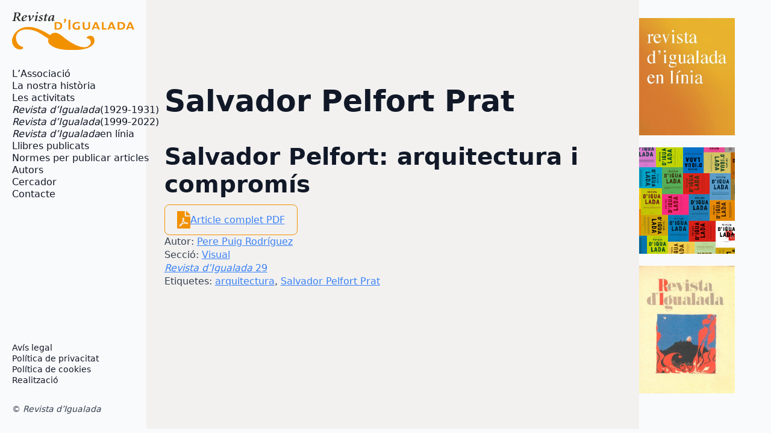

--- FILE ---
content_type: text/html; charset=UTF-8
request_url: https://www.revistaigualada.cat/mots/salvador-pelfort-prat/
body_size: 11115
content:
<!doctype html>
<html lang="ca">
<head>
<meta charset="UTF-8">
<meta name="viewport" content="width=device-width, initial-scale=1">
<!-- <link rel='stylesheet' href='https://www.revistaigualada.cat/wp-content/plugins/breakdance/plugin/themeless/normalize.min.css'> -->
<link rel="stylesheet" type="text/css" href="//www.revistaigualada.cat/wp-content/cache/wpfc-minified/k0f4vf00/6iax8.css" media="all"/>                <title>Salvador Pelfort Prat &#8211; Revista d&#039;Igualada</title>
<meta name='robots' content='max-image-preview:large' />
<style id='wp-img-auto-sizes-contain-inline-css' type='text/css'>
img:is([sizes=auto i],[sizes^="auto," i]){contain-intrinsic-size:3000px 1500px}
/*# sourceURL=wp-img-auto-sizes-contain-inline-css */
</style>
<style id='wp-block-library-inline-css' type='text/css'>
:root{--wp-block-synced-color:#7a00df;--wp-block-synced-color--rgb:122,0,223;--wp-bound-block-color:var(--wp-block-synced-color);--wp-editor-canvas-background:#ddd;--wp-admin-theme-color:#007cba;--wp-admin-theme-color--rgb:0,124,186;--wp-admin-theme-color-darker-10:#006ba1;--wp-admin-theme-color-darker-10--rgb:0,107,160.5;--wp-admin-theme-color-darker-20:#005a87;--wp-admin-theme-color-darker-20--rgb:0,90,135;--wp-admin-border-width-focus:2px}@media (min-resolution:192dpi){:root{--wp-admin-border-width-focus:1.5px}}.wp-element-button{cursor:pointer}:root .has-very-light-gray-background-color{background-color:#eee}:root .has-very-dark-gray-background-color{background-color:#313131}:root .has-very-light-gray-color{color:#eee}:root .has-very-dark-gray-color{color:#313131}:root .has-vivid-green-cyan-to-vivid-cyan-blue-gradient-background{background:linear-gradient(135deg,#00d084,#0693e3)}:root .has-purple-crush-gradient-background{background:linear-gradient(135deg,#34e2e4,#4721fb 50%,#ab1dfe)}:root .has-hazy-dawn-gradient-background{background:linear-gradient(135deg,#faaca8,#dad0ec)}:root .has-subdued-olive-gradient-background{background:linear-gradient(135deg,#fafae1,#67a671)}:root .has-atomic-cream-gradient-background{background:linear-gradient(135deg,#fdd79a,#004a59)}:root .has-nightshade-gradient-background{background:linear-gradient(135deg,#330968,#31cdcf)}:root .has-midnight-gradient-background{background:linear-gradient(135deg,#020381,#2874fc)}:root{--wp--preset--font-size--normal:16px;--wp--preset--font-size--huge:42px}.has-regular-font-size{font-size:1em}.has-larger-font-size{font-size:2.625em}.has-normal-font-size{font-size:var(--wp--preset--font-size--normal)}.has-huge-font-size{font-size:var(--wp--preset--font-size--huge)}.has-text-align-center{text-align:center}.has-text-align-left{text-align:left}.has-text-align-right{text-align:right}.has-fit-text{white-space:nowrap!important}#end-resizable-editor-section{display:none}.aligncenter{clear:both}.items-justified-left{justify-content:flex-start}.items-justified-center{justify-content:center}.items-justified-right{justify-content:flex-end}.items-justified-space-between{justify-content:space-between}.screen-reader-text{border:0;clip-path:inset(50%);height:1px;margin:-1px;overflow:hidden;padding:0;position:absolute;width:1px;word-wrap:normal!important}.screen-reader-text:focus{background-color:#ddd;clip-path:none;color:#444;display:block;font-size:1em;height:auto;left:5px;line-height:normal;padding:15px 23px 14px;text-decoration:none;top:5px;width:auto;z-index:100000}html :where(.has-border-color){border-style:solid}html :where([style*=border-top-color]){border-top-style:solid}html :where([style*=border-right-color]){border-right-style:solid}html :where([style*=border-bottom-color]){border-bottom-style:solid}html :where([style*=border-left-color]){border-left-style:solid}html :where([style*=border-width]){border-style:solid}html :where([style*=border-top-width]){border-top-style:solid}html :where([style*=border-right-width]){border-right-style:solid}html :where([style*=border-bottom-width]){border-bottom-style:solid}html :where([style*=border-left-width]){border-left-style:solid}html :where(img[class*=wp-image-]){height:auto;max-width:100%}:where(figure){margin:0 0 1em}html :where(.is-position-sticky){--wp-admin--admin-bar--position-offset:var(--wp-admin--admin-bar--height,0px)}@media screen and (max-width:600px){html :where(.is-position-sticky){--wp-admin--admin-bar--position-offset:0px}}
/*# sourceURL=/wp-includes/css/dist/block-library/common.min.css */
</style>
<style id='classic-theme-styles-inline-css' type='text/css'>
/*! This file is auto-generated */
.wp-block-button__link{color:#fff;background-color:#32373c;border-radius:9999px;box-shadow:none;text-decoration:none;padding:calc(.667em + 2px) calc(1.333em + 2px);font-size:1.125em}.wp-block-file__button{background:#32373c;color:#fff;text-decoration:none}
/*# sourceURL=/wp-includes/css/classic-themes.min.css */
</style>
<!-- <link rel='stylesheet' id='cmplz-general-css' href='https://www.revistaigualada.cat/wp-content/plugins/complianz-gdpr/assets/css/cookieblocker.min.css?ver=1767612011' type='text/css' media='all' /> -->
<link rel="stylesheet" type="text/css" href="//www.revistaigualada.cat/wp-content/cache/wpfc-minified/dseyz6zq/6iax8.css" media="all"/>
<meta name="generator" content="WordPress 6.9" />
<script>
document.addEventListener("DOMContentLoaded", function() {
document.body.innerHTML = document.body.innerHTML.replace(/(Revista d’Igualada)/g, "<em>$1</em>");
});
</script>
<style>.cmplz-hidden {
display: none !important;
}</style><link rel="icon" href="https://www.revistaigualada.cat/wp-content/uploads/2022/01/cropped-header-32x32.jpg" sizes="32x32" />
<link rel="icon" href="https://www.revistaigualada.cat/wp-content/uploads/2022/01/cropped-header-192x192.jpg" sizes="192x192" />
<link rel="apple-touch-icon" href="https://www.revistaigualada.cat/wp-content/uploads/2022/01/cropped-header-180x180.jpg" />
<meta name="msapplication-TileImage" content="https://www.revistaigualada.cat/wp-content/uploads/2022/01/cropped-header-270x270.jpg" />
<style type="text/css" id="wp-custom-css">
.subtitol {
font-weight: 600;
font-size: 26px;
margin-bottom: 35px;
font-variant: small-caps !important;
color: #000;
}
.nomautor {
font-weight: 600;
font-size: 22px;
margin-bottom: 65px;
font-variant: small-caps !important;
color: #000;
}
p.apartat {
font-weight: 600;
font-size: 22px;
margin-top: 35px;
color: #000;
}
p.curriculum {
font-weight: 600;
font-size: 22px;
margin-top: 50px;
color: #000;
font-variant: small-caps !important;
border-top: 2px solid #000000;
padding-top: 50px;
}
p.notes {
font-weight: 600;
font-size: 22px;
margin-top: 50px;
color: #000;
font-variant: small-caps !important;
border-top: 2px solid #000000;
padding-top: 50px;
}
.bde-social-share-buttons {
padding-top: 50px;
}
figcaption.wp-element-caption {
font-size: 16px;
}
</style>
<!-- [HEADER ASSETS] -->
<!-- <link rel="stylesheet" href="https://www.revistaigualada.cat/wp-content/plugins/breakdance/subplugins/breakdance-elements/dependencies-files/awesome-menu@1/awesome-menu.css?bd_ver=2.5.2" /> -->
<!-- <link rel="stylesheet" href="https://www.revistaigualada.cat/wp-content/plugins/breakdance/subplugins/breakdance-elements/dependencies-files/breakdance-posts@1/posts.css?bd_ver=2.5.2" /> -->
<link rel="stylesheet" type="text/css" href="//www.revistaigualada.cat/wp-content/cache/wpfc-minified/koh5m9f8/6iax8.css" media="all"/>
<link data-service="google-fonts" data-category="marketing" rel="stylesheet" data-href="https://fonts.googleapis.com/css2?family=Montserrat:ital,wght@0,100;0,200;0,300;0,400;0,500;0,600;0,700;0,800;0,900;1,100;1,200;1,300;1,400;1,500;1,600;1,700;1,800;1,900&display=swap" />
<!-- <link rel="stylesheet" href="https://www.revistaigualada.cat/wp-content/uploads/breakdance/css/post-8164-defaults.css?v=6e2ceb7345ecf5adf909abd8e4935cf7" /> -->
<!-- <link rel="stylesheet" href="https://www.revistaigualada.cat/wp-content/uploads/breakdance/css/post-8088-defaults.css?v=b3c293e8f41f0a9e1072d83c0305be7d" /> -->
<!-- <link rel="stylesheet" href="https://www.revistaigualada.cat/wp-content/uploads/breakdance/css/post-8226-defaults.css?v=2e97c0564a13fdedabd7069a16395c6e" /> -->
<!-- <link rel="stylesheet" href="https://www.revistaigualada.cat/wp-content/uploads/breakdance/css/post-8037-defaults.css?v=a127d15cb9186058d40735ede0dbb578" /> -->
<!-- <link rel="stylesheet" href="https://www.revistaigualada.cat/wp-content/uploads/breakdance/css/global-settings.css?v=4b98b06c6d5a879a97c348d3f0f46cbf" /> -->
<!-- <link rel="stylesheet" href="https://www.revistaigualada.cat/wp-content/uploads/breakdance/css/presets.css?v=d41d8cd98f00b204e9800998ecf8427e" /> -->
<!-- <link rel="stylesheet" href="https://www.revistaigualada.cat/wp-content/uploads/breakdance/css/selectors.css?v=d41d8cd98f00b204e9800998ecf8427e" /> -->
<!-- <link rel="stylesheet" href="https://www.revistaigualada.cat/wp-content/uploads/breakdance/css/post-8164.css?v=cac1f7f3f7dc120ebf4cb5667fb52dc9" /> -->
<!-- <link rel="stylesheet" href="https://www.revistaigualada.cat/wp-content/uploads/breakdance/css/post-8088.css?v=104397ec67402058f15377e3c6944189" /> -->
<!-- <link rel="stylesheet" href="https://www.revistaigualada.cat/wp-content/uploads/breakdance/css/post-8226.css?v=504818db210f2ab135147348910e2788" /> -->
<!-- <link rel="stylesheet" href="https://www.revistaigualada.cat/wp-content/uploads/breakdance/css/post-8037.css?v=fa7576b3d43095c995b6652f03f81638" /> -->
<link rel="stylesheet" type="text/css" href="//www.revistaigualada.cat/wp-content/cache/wpfc-minified/kehans5a/6iaxz.css" media="all"/>
<!-- [/EOF HEADER ASSETS] -->    </head>
<body data-cmplz=1 class="archive tax-mots term-salvador-pelfort-prat term-1498 wp-theme-breakdance-zero breakdance">
<section class="bde-section-8164-102 bde-section">
<div class="section-container"><div class="bde-columns-8164-103 bde-columns"><div class="bde-column-8164-104 bde-column">
<div class="bde-globalblock-8164-105 bde-globalblock">
<div class="bde-columns-8088-100-8088-1 bde-columns bde-columns-8088-100"><div class="bde-column-8088-101-8088-1 bde-column bde-column-8088-101">
<div class="bde-image-8088-102-8088-1 bde-image bde-image-8088-102">
<figure class="breakdance-image breakdance-image--8000">
<div class="breakdance-image-container">
<div class="breakdance-image-clip"><a class="breakdance-image-link breakdance-image-link--url" href="https://www.revistaigualada.cat/" target="_self" rel="noopener" data-sub-html="" data-lg-size="-"><img class="breakdance-image-object" src="https://www.revistaigualada.cat/wp-content/uploads/2024/07/revista-igualada-logo.svg" width="" height=""></a></div>
</div></figure>
</div>
</div><div class="bde-column-8088-103-8088-1 bde-column bde-column-8088-103">
<div class="bde-menu-8088-104-8088-1 bde-menu bde-menu-8088-104">
<nav class="breakdance-menu breakdance-menu--collapse breakdance-menu--vertical   ">
<button class="breakdance-menu-toggle breakdance-menu-toggle--squeeze" type="button" aria-label="Open Menu" aria-expanded="false" aria-controls="menu-104">
<span class="breakdance-menu-toggle-icon">
<span class="breakdance-menu-toggle-lines"></span>
</span>
</button>
<ul class="breakdance-menu-list" id="menu-104">
<li class="breakdance-menu-item-8088-105-8088-1 breakdance-menu-item breakdance-menu-item-8088-105">
<a class="breakdance-link breakdance-menu-link" href="https://www.revistaigualada.cat/lassociacio-revista-digualada/" target="_self" data-type="url"  >
L’Associació
</a>
</li><li class="breakdance-menu-item-8088-106-8088-1 breakdance-menu-item breakdance-menu-item-8088-106">
<a class="breakdance-link breakdance-menu-link" href="https://www.revistaigualada.cat/la-nostra-historia/" target="_self" data-type="url"  >
La nostra història
</a>
</li><li class="breakdance-menu-item-8088-107-8088-1 breakdance-menu-item breakdance-menu-item-8088-107">
<a class="breakdance-link breakdance-menu-link" href="https://www.revistaigualada.cat/les-activitats/" target="_self" data-type="url"  >
Les activitats
</a>
</li><li class="breakdance-menu-item-8088-108-8088-1 breakdance-menu-item breakdance-menu-item-8088-108">
<a class="breakdance-link breakdance-menu-link" href="https://www.revistaigualada.cat/la-revista-digualada-1929-1931/" target="_self" data-type="url"  >
<i>Revista d’Igualada</i> (1929-1931)
</a>
</li><li class="breakdance-menu-item-8088-109-8088-1 breakdance-menu-item breakdance-menu-item-8088-109">
<a class="breakdance-link breakdance-menu-link" href="https://www.revistaigualada.cat/la-revista-digualada-1999-2022/" target="_self" data-type="url"  >
<i>Revista d’Igualada</i> (1999-2022)
</a>
</li><li class="breakdance-menu-item-8088-110-8088-1 breakdance-menu-item breakdance-menu-item-8088-110">
<a class="breakdance-link breakdance-menu-link" href="https://www.revistaigualada.cat/revista-digualada-en-linia/" target="_self" data-type="url"  >
<i>Revista d’Igualada</i> en línia
</a>
</li><li class="breakdance-menu-item-8088-111-8088-1 breakdance-menu-item breakdance-menu-item-8088-111">
<a class="breakdance-link breakdance-menu-link" href="https://www.revistaigualada.cat/publicacions/" target="_self" data-type="url"  >
Llibres publicats
</a>
</li><li class="breakdance-menu-item-8088-115-8088-1 breakdance-menu-item breakdance-menu-item-8088-115">
<a class="breakdance-link breakdance-menu-link" href="https://www.revistaigualada.cat/normes-per-publicar-articles/" target="_self" data-type="url"  >
Normes per publicar articles
</a>
</li><li class="breakdance-menu-item-8088-112-8088-1 breakdance-menu-item breakdance-menu-item-8088-112">
<a class="breakdance-link breakdance-menu-link" href="https://www.revistaigualada.cat/autors-de-la-revista-digualada/" target="_self" data-type="url"  >
Autors
</a>
</li><li class="breakdance-menu-item-8088-113-8088-1 breakdance-menu-item breakdance-menu-item-8088-113">
<a class="breakdance-link breakdance-menu-link" href="https://www.revistaigualada.cat/cerca-en-pdf/" target="_self" data-type="url"  >
Cercador
</a>
</li><li class="breakdance-menu-item-8088-116-8088-1 breakdance-menu-item breakdance-menu-item-8088-116">
<a class="breakdance-link breakdance-menu-link" href="https://www.revistaigualada.cat/cercar/" target="_self" data-type="url"  >
Cercador termes
</a>
</li><li class="breakdance-menu-item-8088-114-8088-1 breakdance-menu-item breakdance-menu-item-8088-114">
<a class="breakdance-link breakdance-menu-link" href="https://www.revistaigualada.cat/contacte/" target="_self" data-type="url"  >
Contacte
</a>
</li>
</ul>
</nav>
</div>
</div></div>
</div>
</div><div class="bde-column-8164-107 bde-column">
<h1 class="bde-heading-8164-124 bde-heading">
Salvador Pelfort Prat
</h1><div class="bde-post-loop-8164-125 bde-post-loop">
<div class="bde-loop bde-loop- ee-posts ee-posts-">    <article class="bde-loop-item ee-post">
<h2 class="bde-heading-8226-101-5381-8226-1 bde-heading bde-heading-8226-101">
Salvador Pelfort: arquitectura i compromís
</h2><div class="bde-rich-text-8226-103-5381-8226-1 bde-rich-text bde-rich-text-8226-103 breakdance-rich-text-styles">
</div><div class="bde-code-block-8226-102-5381-8226-1 bde-code-block bde-code-block-8226-102">
<div id="descarrega"><svg class="pdficon" xmlns="http://www.w3.org/2000/svg" viewBox="0 0 384 512"><!-- Font Awesome Free 5.15.1 by @fontawesome - https://fontawesome.com License - https://fontawesome.com/license/free (Icons: CC BY 4.0, Fonts: SIL OFL 1.1, Code: MIT License) --><path d="M181.9 256.1c-5-16-4.9-46.9-2-46.9 8.4 0 7.6 36.9 2 46.9zm-1.7 47.2c-7.7 20.2-17.3 43.3-28.4 62.7 18.3-7 39-17.2 62.9-21.9-12.7-9.6-24.9-23.4-34.5-40.8zM86.1 428.1c0 .8 13.2-5.4 34.9-40.2-6.7 6.3-29.1 24.5-34.9 40.2zM248 160h136v328c0 13.3-10.7 24-24 24H24c-13.3 0-24-10.7-24-24V24C0 10.7 10.7 0 24 0h200v136c0 13.2 10.8 24 24 24zm-8 171.8c-20-12.2-33.3-29-42.7-53.8 4.5-18.5 11.6-46.6 6.2-64.2-4.7-29.4-42.4-26.5-47.8-6.8-5 18.3-.4 44.1 8.1 77-11.6 27.6-28.7 64.6-40.8 85.8-.1 0-.1.1-.2.1-27.1 13.9-73.6 44.5-54.5 68 5.6 6.9 16 10 21.5 10 17.9 0 35.7-18 61.1-61.8 25.8-8.5 54.1-19.1 79-23.2 21.7 11.8 47.1 19.5 64 19.5 29.2 0 31.2-32 19.7-43.4-13.9-13.6-54.3-9.7-73.6-7.2zM377 105L279 7c-4.5-4.5-10.6-7-17-7h-6v128h128v-6.1c0-6.3-2.5-12.4-7-16.9zm-74.1 255.3c4.1-2.7-2.5-11.9-42.8-9 37.1 15.8 42.8 9 42.8 9z"></path></svg>
<a href="https://www.revistaigualada.cat/wp-content/uploads/2014/11/29.08.124.pdf" >Article complet PDF</a></div>
</div><div class="bde-code-block-8226-100-5381-8226-1 bde-code-block bde-code-block-8226-100">
<ul class"metaarticle">
<li class="metadades"><span class="tags-title">Autor:</span> <a href="https://www.revistaigualada.cat/autors_ri/pere-puig-rodriguez/" rel="tag">Pere Puig Rodríguez</a></li>
<li class="metadades"> <span class="tags-title">Secció:</span> <a href="https://www.revistaigualada.cat/seccions_ri/visual/" rel="tag">Visual</a></li>
<li class="metadades italic"> <span class="tags-title"></span> <a href="https://www.revistaigualada.cat/edicio/revista-digualada-numero-29/" rel="tag">Revista d’Igualada 29</a></li>
<li class="metadades"> <span class="tags-title">Etiquetes:</span> <a href="https://www.revistaigualada.cat/mots/arquitectura/" rel="tag">arquitectura</a>, <a href="https://www.revistaigualada.cat/mots/salvador-pelfort-prat/" rel="tag">Salvador Pelfort Prat</a></li>
</ul>
</div>    </article>
</div>
</div>
</div><div class="bde-column-8164-112 bde-column">
<div class="bde-div-8164-113 bde-div">
<div class="bde-grid-8164-130 bde-grid">
<div class="bde-image-8164-131 bde-image">
<figure class="breakdance-image breakdance-image--8549">
<div class="breakdance-image-container">
<div class="breakdance-image-clip"><a class="breakdance-image-link breakdance-image-link--url" href="https://www.revistaigualada.cat/revista-digualada-en-linia/" target="_self" rel="noopener" data-sub-html="" data-lg-size="-"><img class="breakdance-image-object" src="https://www.revistaigualada.cat/wp-content/uploads/2024/07/Revista-Igualada-WEB-novaN.jpg" width="419" height="513" srcset="https://www.revistaigualada.cat/wp-content/uploads/2024/07/Revista-Igualada-WEB-novaN.jpg 419w, https://www.revistaigualada.cat/wp-content/uploads/2024/07/Revista-Igualada-WEB-novaN-245x300.jpg 245w" sizes="(max-width: 419px) 100vw, 419px"></a></div>
</div></figure>
</div><div class="bde-image-8164-132 bde-image">
<figure class="breakdance-image breakdance-image--8018">
<div class="breakdance-image-container">
<div class="breakdance-image-clip"><a class="breakdance-image-link breakdance-image-link--url" href="https://www.revistaigualada.cat/la-revista-digualada-1999-2022/" target="_self" rel="noopener" data-sub-html="" data-lg-size="-"><img class="breakdance-image-object" src="https://www.revistaigualada.cat/wp-content/uploads/2024/07/w1.png" width="571" height="638" srcset="https://www.revistaigualada.cat/wp-content/uploads/2024/07/w1.png 571w, https://www.revistaigualada.cat/wp-content/uploads/2024/07/w1-268x300.png 268w" sizes="(max-width: 571px) 100vw, 571px"></a></div>
</div></figure>
</div><div class="bde-image-8164-133 bde-image">
<figure class="breakdance-image breakdance-image--8019">
<div class="breakdance-image-container">
<div class="breakdance-image-clip"><img class="breakdance-image-object" src="https://www.revistaigualada.cat/wp-content/uploads/2024/07/w2.jpeg" width="420" height="560" srcset="https://www.revistaigualada.cat/wp-content/uploads/2024/07/w2.jpeg 420w, https://www.revistaigualada.cat/wp-content/uploads/2024/07/w2-225x300.jpeg 225w" sizes="(max-width: 420px) 100vw, 420px"></div>
</div></figure>
</div>
</div><div class="bde-div-8164-119 bde-div">
<div class="bde-globalblock-8164-120 bde-globalblock">
<div class="bde-div-8037-100-8037-1 bde-div bde-div-8037-100">
<div class="bde-social-icons-8037-101-8037-1 bde-social-icons bde-social-icons-8037-101">
<a class="breakdance-link bde-social-icons__icon-wrapper bde-social-icons__icon-facebook" href="https://www.facebook.com/" target="_self" data-type="url" aria-label="facebook" >
<svg xmlns="http://www.w3.org/2000/svg" width="100%" viewBox="0 0 24 24">
<path d="M9 8h-3v4h3v12h5v-12h3.642l.358-4h-4v-1.667c0-.955.192-1.333 1.115-1.333h2.885v-5h-3.808c-3.596 0-5.192 1.583-5.192 4.615v3.385z"/>
</svg>
</a>
<a class="breakdance-link bde-social-icons__icon-wrapper bde-social-icons__icon-instagram" href="https://twitter.com/" target="_self" data-type="url" aria-label="instagram" >
<svg xmlns="http://www.w3.org/2000/svg" width="100%" viewBox="0 0 24 24">
<path d="M12 2.163c3.204 0 3.584.012 4.85.07 3.252.148 4.771 1.691 4.919 4.919.058 1.265.069 1.645.069 4.849 0 3.205-.012 3.584-.069 4.849-.149 3.225-1.664 4.771-4.919 4.919-1.266.058-1.644.07-4.85.07-3.204 0-3.584-.012-4.849-.07-3.26-.149-4.771-1.699-4.919-4.92-.058-1.265-.07-1.644-.07-4.849 0-3.204.013-3.583.07-4.849.149-3.227 1.664-4.771 4.919-4.919 1.266-.057 1.645-.069 4.849-.069zm0-2.163c-3.259 0-3.667.014-4.947.072-4.358.2-6.78 2.618-6.98 6.98-.059 1.281-.073 1.689-.073 4.948 0 3.259.014 3.668.072 4.948.2 4.358 2.618 6.78 6.98 6.98 1.281.058 1.689.072 4.948.072 3.259 0 3.668-.014 4.948-.072 4.354-.2 6.782-2.618 6.979-6.98.059-1.28.073-1.689.073-4.948 0-3.259-.014-3.667-.072-4.947-.196-4.354-2.617-6.78-6.979-6.98-1.281-.059-1.69-.073-4.949-.073zm0 5.838c-3.403 0-6.162 2.759-6.162 6.162s2.759 6.163 6.162 6.163 6.162-2.759 6.162-6.163c0-3.403-2.759-6.162-6.162-6.162zm0 10.162c-2.209 0-4-1.79-4-4 0-2.209 1.791-4 4-4s4 1.791 4 4c0 2.21-1.791 4-4 4zm6.406-11.845c-.796 0-1.441.645-1.441 1.44s.645 1.44 1.441 1.44c.795 0 1.439-.645 1.439-1.44s-.644-1.44-1.439-1.44z"/>
</svg>
</a>
</div><div class="bde-menu-8037-102-8037-1 bde-menu bde-menu-8037-102">
<nav class="breakdance-menu breakdance-menu--collapse breakdance-menu--vertical   ">
<button class="breakdance-menu-toggle breakdance-menu-toggle--squeeze" type="button" aria-label="Open Menu" aria-expanded="false" aria-controls="menu-102">
<span class="breakdance-menu-toggle-icon">
<span class="breakdance-menu-toggle-lines"></span>
</span>
</button>
<ul class="breakdance-menu-list" id="menu-102">
<li class="breakdance-menu-item-8037-103-8037-1 breakdance-menu-item breakdance-menu-item-8037-103">
<a class="breakdance-link breakdance-menu-link" href="https://www.revistaigualada.cat/avis-legal/" target="_self" data-type="url"  >
Avís legal
</a>
</li><li class="breakdance-menu-item-8037-104-8037-1 breakdance-menu-item breakdance-menu-item-8037-104">
<a class="breakdance-link breakdance-menu-link" href="https://www.revistaigualada.cat/politica-de-privacitat/" target="_self" data-type="url"  >
Política de privacitat
</a>
</li><li class="breakdance-menu-item-8037-105-8037-1 breakdance-menu-item breakdance-menu-item-8037-105">
<a class="breakdance-link breakdance-menu-link" href="https://www.revistaigualada.cat/politica-de-cookies/" target="_self" data-type="url"  >
Política de cookies
</a>
</li><li class="breakdance-menu-item-8037-106-8037-1 breakdance-menu-item breakdance-menu-item-8037-106">
<a class="breakdance-link breakdance-menu-link" href="https://www.revistaigualada.cat/credits/" target="_self" data-type="url"  >
Realització
</a>
</li>
</ul>
</nav>
</div><div class="bde-text-8037-107-8037-1 bde-text bde-text-8037-107">
© Revista d’Igualada
</div>
</div>
</div>
</div>
</div>
</div></div><div class="bde-div-8164-121 bde-div">
<div class="bde-globalblock-8164-122 bde-globalblock">
<div class="bde-div-8037-100-8037-2 bde-div bde-div-8037-100">
<div class="bde-social-icons-8037-101-8037-2 bde-social-icons bde-social-icons-8037-101">
<a class="breakdance-link bde-social-icons__icon-wrapper bde-social-icons__icon-facebook" href="https://www.facebook.com/" target="_self" data-type="url" aria-label="facebook" >
<svg xmlns="http://www.w3.org/2000/svg" width="100%" viewBox="0 0 24 24">
<path d="M9 8h-3v4h3v12h5v-12h3.642l.358-4h-4v-1.667c0-.955.192-1.333 1.115-1.333h2.885v-5h-3.808c-3.596 0-5.192 1.583-5.192 4.615v3.385z"/>
</svg>
</a>
<a class="breakdance-link bde-social-icons__icon-wrapper bde-social-icons__icon-instagram" href="https://twitter.com/" target="_self" data-type="url" aria-label="instagram" >
<svg xmlns="http://www.w3.org/2000/svg" width="100%" viewBox="0 0 24 24">
<path d="M12 2.163c3.204 0 3.584.012 4.85.07 3.252.148 4.771 1.691 4.919 4.919.058 1.265.069 1.645.069 4.849 0 3.205-.012 3.584-.069 4.849-.149 3.225-1.664 4.771-4.919 4.919-1.266.058-1.644.07-4.85.07-3.204 0-3.584-.012-4.849-.07-3.26-.149-4.771-1.699-4.919-4.92-.058-1.265-.07-1.644-.07-4.849 0-3.204.013-3.583.07-4.849.149-3.227 1.664-4.771 4.919-4.919 1.266-.057 1.645-.069 4.849-.069zm0-2.163c-3.259 0-3.667.014-4.947.072-4.358.2-6.78 2.618-6.98 6.98-.059 1.281-.073 1.689-.073 4.948 0 3.259.014 3.668.072 4.948.2 4.358 2.618 6.78 6.98 6.98 1.281.058 1.689.072 4.948.072 3.259 0 3.668-.014 4.948-.072 4.354-.2 6.782-2.618 6.979-6.98.059-1.28.073-1.689.073-4.948 0-3.259-.014-3.667-.072-4.947-.196-4.354-2.617-6.78-6.979-6.98-1.281-.059-1.69-.073-4.949-.073zm0 5.838c-3.403 0-6.162 2.759-6.162 6.162s2.759 6.163 6.162 6.163 6.162-2.759 6.162-6.163c0-3.403-2.759-6.162-6.162-6.162zm0 10.162c-2.209 0-4-1.79-4-4 0-2.209 1.791-4 4-4s4 1.791 4 4c0 2.21-1.791 4-4 4zm6.406-11.845c-.796 0-1.441.645-1.441 1.44s.645 1.44 1.441 1.44c.795 0 1.439-.645 1.439-1.44s-.644-1.44-1.439-1.44z"/>
</svg>
</a>
</div><div class="bde-menu-8037-102-8037-2 bde-menu bde-menu-8037-102">
<nav class="breakdance-menu breakdance-menu--collapse breakdance-menu--vertical   ">
<button class="breakdance-menu-toggle breakdance-menu-toggle--squeeze" type="button" aria-label="Open Menu" aria-expanded="false" aria-controls="menu-102">
<span class="breakdance-menu-toggle-icon">
<span class="breakdance-menu-toggle-lines"></span>
</span>
</button>
<ul class="breakdance-menu-list" id="menu-102">
<li class="breakdance-menu-item-8037-103-8037-2 breakdance-menu-item breakdance-menu-item-8037-103">
<a class="breakdance-link breakdance-menu-link" href="https://www.revistaigualada.cat/avis-legal/" target="_self" data-type="url"  >
Avís legal
</a>
</li><li class="breakdance-menu-item-8037-104-8037-2 breakdance-menu-item breakdance-menu-item-8037-104">
<a class="breakdance-link breakdance-menu-link" href="https://www.revistaigualada.cat/politica-de-privacitat/" target="_self" data-type="url"  >
Política de privacitat
</a>
</li><li class="breakdance-menu-item-8037-105-8037-2 breakdance-menu-item breakdance-menu-item-8037-105">
<a class="breakdance-link breakdance-menu-link" href="https://www.revistaigualada.cat/politica-de-cookies/" target="_self" data-type="url"  >
Política de cookies
</a>
</li><li class="breakdance-menu-item-8037-106-8037-2 breakdance-menu-item breakdance-menu-item-8037-106">
<a class="breakdance-link breakdance-menu-link" href="https://www.revistaigualada.cat/credits/" target="_self" data-type="url"  >
Realització
</a>
</li>
</ul>
</nav>
</div><div class="bde-text-8037-107-8037-2 bde-text bde-text-8037-107">
© Revista d’Igualada
</div>
</div>
</div>
</div></div>
</section>        <script type="speculationrules">
{"prefetch":[{"source":"document","where":{"and":[{"href_matches":"/*"},{"not":{"href_matches":["/wp-*.php","/wp-admin/*","/wp-content/uploads/*","/wp-content/*","/wp-content/plugins/*","/wp-content/plugins/breakdance/plugin/themeless/themes/breakdance-zero/*","/*\\?(.+)"]}},{"not":{"selector_matches":"a[rel~=\"nofollow\"]"}},{"not":{"selector_matches":".no-prefetch, .no-prefetch a"}}]},"eagerness":"conservative"}]}
</script>
<!-- Consent Management powered by Complianz | GDPR/CCPA Cookie Consent https://wordpress.org/plugins/complianz-gdpr -->
<div id="cmplz-cookiebanner-container"><div class="cmplz-cookiebanner cmplz-hidden banner-1 banner-a optin cmplz-bottom-right cmplz-categories-type-view-preferences" aria-modal="true" data-nosnippet="true" role="dialog" aria-live="polite" aria-labelledby="cmplz-header-1-optin" aria-describedby="cmplz-message-1-optin">
<div class="cmplz-header">
<div class="cmplz-logo"></div>
<div class="cmplz-title" id="cmplz-header-1-optin">Gestionar el consentiment</div>
<div class="cmplz-close" tabindex="0" role="button" aria-label="Tanca la finestra">
<svg aria-hidden="true" focusable="false" data-prefix="fas" data-icon="times" class="svg-inline--fa fa-times fa-w-11" role="img" xmlns="http://www.w3.org/2000/svg" viewBox="0 0 352 512"><path fill="currentColor" d="M242.72 256l100.07-100.07c12.28-12.28 12.28-32.19 0-44.48l-22.24-22.24c-12.28-12.28-32.19-12.28-44.48 0L176 189.28 75.93 89.21c-12.28-12.28-32.19-12.28-44.48 0L9.21 111.45c-12.28 12.28-12.28 32.19 0 44.48L109.28 256 9.21 356.07c-12.28 12.28-12.28 32.19 0 44.48l22.24 22.24c12.28 12.28 32.2 12.28 44.48 0L176 322.72l100.07 100.07c12.28 12.28 32.2 12.28 44.48 0l22.24-22.24c12.28-12.28 12.28-32.19 0-44.48L242.72 256z"></path></svg>
</div>
</div>
<div class="cmplz-divider cmplz-divider-header"></div>
<div class="cmplz-body">
<div class="cmplz-message" id="cmplz-message-1-optin"><p>Per oferir les millors experiències, utilitzem tecnologies com ara galetes per emmagatzemar i/o accedir a la informació del dispositiu. Donar el consentiment a aquestes tecnologies ens permetrà processar dades com ara el comportament de navegació o identificadors únics en aquest lloc. No consentir o retirar el consentiment, pot afectar negativament determinades característiques i funcions.&nbsp;</p></div>
<!-- categories start -->
<div class="cmplz-categories">
<details class="cmplz-category cmplz-functional" >
<summary>
<span class="cmplz-category-header">
<span class="cmplz-category-title">Funcional</span>
<span class='cmplz-always-active'>
<span class="cmplz-banner-checkbox">
<input type="checkbox"
id="cmplz-functional-optin"
data-category="cmplz_functional"
class="cmplz-consent-checkbox cmplz-functional"
size="40"
value="1"/>
<label class="cmplz-label" for="cmplz-functional-optin"><span class="screen-reader-text">Funcional</span></label>
</span>
Sempre actiu							</span>
<span class="cmplz-icon cmplz-open">
<svg xmlns="http://www.w3.org/2000/svg" viewBox="0 0 448 512"  height="18" ><path d="M224 416c-8.188 0-16.38-3.125-22.62-9.375l-192-192c-12.5-12.5-12.5-32.75 0-45.25s32.75-12.5 45.25 0L224 338.8l169.4-169.4c12.5-12.5 32.75-12.5 45.25 0s12.5 32.75 0 45.25l-192 192C240.4 412.9 232.2 416 224 416z"/></svg>
</span>
</span>
</summary>
<div class="cmplz-description">
<span class="cmplz-description-functional">The technical storage or access is strictly necessary for the legitimate purpose of enabling the use of a specific service explicitly requested by the subscriber or user, or for the sole purpose of carrying out the transmission of a communication over an electronic communications network.</span>
</div>
</details>
<details class="cmplz-category cmplz-preferences" >
<summary>
<span class="cmplz-category-header">
<span class="cmplz-category-title">Preferències</span>
<span class="cmplz-banner-checkbox">
<input type="checkbox"
id="cmplz-preferences-optin"
data-category="cmplz_preferences"
class="cmplz-consent-checkbox cmplz-preferences"
size="40"
value="1"/>
<label class="cmplz-label" for="cmplz-preferences-optin"><span class="screen-reader-text">Preferències</span></label>
</span>
<span class="cmplz-icon cmplz-open">
<svg xmlns="http://www.w3.org/2000/svg" viewBox="0 0 448 512"  height="18" ><path d="M224 416c-8.188 0-16.38-3.125-22.62-9.375l-192-192c-12.5-12.5-12.5-32.75 0-45.25s32.75-12.5 45.25 0L224 338.8l169.4-169.4c12.5-12.5 32.75-12.5 45.25 0s12.5 32.75 0 45.25l-192 192C240.4 412.9 232.2 416 224 416z"/></svg>
</span>
</span>
</summary>
<div class="cmplz-description">
<span class="cmplz-description-preferences">The technical storage or access is necessary for the legitimate purpose of storing preferences that are not requested by the subscriber or user.</span>
</div>
</details>
<details class="cmplz-category cmplz-statistics" >
<summary>
<span class="cmplz-category-header">
<span class="cmplz-category-title">Estadístiques</span>
<span class="cmplz-banner-checkbox">
<input type="checkbox"
id="cmplz-statistics-optin"
data-category="cmplz_statistics"
class="cmplz-consent-checkbox cmplz-statistics"
size="40"
value="1"/>
<label class="cmplz-label" for="cmplz-statistics-optin"><span class="screen-reader-text">Estadístiques</span></label>
</span>
<span class="cmplz-icon cmplz-open">
<svg xmlns="http://www.w3.org/2000/svg" viewBox="0 0 448 512"  height="18" ><path d="M224 416c-8.188 0-16.38-3.125-22.62-9.375l-192-192c-12.5-12.5-12.5-32.75 0-45.25s32.75-12.5 45.25 0L224 338.8l169.4-169.4c12.5-12.5 32.75-12.5 45.25 0s12.5 32.75 0 45.25l-192 192C240.4 412.9 232.2 416 224 416z"/></svg>
</span>
</span>
</summary>
<div class="cmplz-description">
<span class="cmplz-description-statistics">The technical storage or access that is used exclusively for statistical purposes.</span>
<span class="cmplz-description-statistics-anonymous">The technical storage or access that is used exclusively for anonymous statistical purposes. Without a subpoena, voluntary compliance on the part of your Internet Service Provider, or additional records from a third party, information stored or retrieved for this purpose alone cannot usually be used to identify you.</span>
</div>
</details>
<details class="cmplz-category cmplz-marketing" >
<summary>
<span class="cmplz-category-header">
<span class="cmplz-category-title">Màrqueting</span>
<span class="cmplz-banner-checkbox">
<input type="checkbox"
id="cmplz-marketing-optin"
data-category="cmplz_marketing"
class="cmplz-consent-checkbox cmplz-marketing"
size="40"
value="1"/>
<label class="cmplz-label" for="cmplz-marketing-optin"><span class="screen-reader-text">Màrqueting</span></label>
</span>
<span class="cmplz-icon cmplz-open">
<svg xmlns="http://www.w3.org/2000/svg" viewBox="0 0 448 512"  height="18" ><path d="M224 416c-8.188 0-16.38-3.125-22.62-9.375l-192-192c-12.5-12.5-12.5-32.75 0-45.25s32.75-12.5 45.25 0L224 338.8l169.4-169.4c12.5-12.5 32.75-12.5 45.25 0s12.5 32.75 0 45.25l-192 192C240.4 412.9 232.2 416 224 416z"/></svg>
</span>
</span>
</summary>
<div class="cmplz-description">
<span class="cmplz-description-marketing">The technical storage or access is required to create user profiles to send advertising, or to track the user on a website or across several websites for similar marketing purposes.</span>
</div>
</details>
</div><!-- categories end -->
</div>
<div class="cmplz-links cmplz-information">
<ul>
<li><a class="cmplz-link cmplz-manage-options cookie-statement" href="#" data-relative_url="#cmplz-manage-consent-container">Gestiona les opcions</a></li>
<li><a class="cmplz-link cmplz-manage-third-parties cookie-statement" href="#" data-relative_url="#cmplz-cookies-overview">Gestiona els serveis</a></li>
<li><a class="cmplz-link cmplz-manage-vendors tcf cookie-statement" href="#" data-relative_url="#cmplz-tcf-wrapper">Gestiona {vendor_count} proveïdors</a></li>
<li><a class="cmplz-link cmplz-external cmplz-read-more-purposes tcf" target="_blank" rel="noopener noreferrer nofollow" href="https://cookiedatabase.org/tcf/purposes/" aria-label="Read more about TCF purposes on Cookie Database">Llegeix més sobre aquests propòsits</a></li>
</ul>
</div>
<div class="cmplz-divider cmplz-footer"></div>
<div class="cmplz-buttons">
<button class="cmplz-btn cmplz-accept">Accepta</button>
<button class="cmplz-btn cmplz-deny">Denega</button>
<button class="cmplz-btn cmplz-view-preferences">Veure preferències</button>
<button class="cmplz-btn cmplz-save-preferences">Desa les preferències</button>
<a class="cmplz-btn cmplz-manage-options tcf cookie-statement" href="#" data-relative_url="#cmplz-manage-consent-container">Veure preferències</a>
</div>
<div class="cmplz-documents cmplz-links">
<ul>
<li><a class="cmplz-link cookie-statement" href="#" data-relative_url="">{title}</a></li>
<li><a class="cmplz-link privacy-statement" href="#" data-relative_url="">{title}</a></li>
<li><a class="cmplz-link impressum" href="#" data-relative_url="">{title}</a></li>
</ul>
</div>
</div>
</div>
<div id="cmplz-manage-consent" data-nosnippet="true"><button class="cmplz-btn cmplz-hidden cmplz-manage-consent manage-consent-1">Gestionar el consentiment</button>
</div><style id='global-styles-inline-css' type='text/css'>
:root{--wp--preset--aspect-ratio--square: 1;--wp--preset--aspect-ratio--4-3: 4/3;--wp--preset--aspect-ratio--3-4: 3/4;--wp--preset--aspect-ratio--3-2: 3/2;--wp--preset--aspect-ratio--2-3: 2/3;--wp--preset--aspect-ratio--16-9: 16/9;--wp--preset--aspect-ratio--9-16: 9/16;--wp--preset--color--black: #000000;--wp--preset--color--cyan-bluish-gray: #abb8c3;--wp--preset--color--white: #ffffff;--wp--preset--color--pale-pink: #f78da7;--wp--preset--color--vivid-red: #cf2e2e;--wp--preset--color--luminous-vivid-orange: #ff6900;--wp--preset--color--luminous-vivid-amber: #fcb900;--wp--preset--color--light-green-cyan: #7bdcb5;--wp--preset--color--vivid-green-cyan: #00d084;--wp--preset--color--pale-cyan-blue: #8ed1fc;--wp--preset--color--vivid-cyan-blue: #0693e3;--wp--preset--color--vivid-purple: #9b51e0;--wp--preset--gradient--vivid-cyan-blue-to-vivid-purple: linear-gradient(135deg,rgb(6,147,227) 0%,rgb(155,81,224) 100%);--wp--preset--gradient--light-green-cyan-to-vivid-green-cyan: linear-gradient(135deg,rgb(122,220,180) 0%,rgb(0,208,130) 100%);--wp--preset--gradient--luminous-vivid-amber-to-luminous-vivid-orange: linear-gradient(135deg,rgb(252,185,0) 0%,rgb(255,105,0) 100%);--wp--preset--gradient--luminous-vivid-orange-to-vivid-red: linear-gradient(135deg,rgb(255,105,0) 0%,rgb(207,46,46) 100%);--wp--preset--gradient--very-light-gray-to-cyan-bluish-gray: linear-gradient(135deg,rgb(238,238,238) 0%,rgb(169,184,195) 100%);--wp--preset--gradient--cool-to-warm-spectrum: linear-gradient(135deg,rgb(74,234,220) 0%,rgb(151,120,209) 20%,rgb(207,42,186) 40%,rgb(238,44,130) 60%,rgb(251,105,98) 80%,rgb(254,248,76) 100%);--wp--preset--gradient--blush-light-purple: linear-gradient(135deg,rgb(255,206,236) 0%,rgb(152,150,240) 100%);--wp--preset--gradient--blush-bordeaux: linear-gradient(135deg,rgb(254,205,165) 0%,rgb(254,45,45) 50%,rgb(107,0,62) 100%);--wp--preset--gradient--luminous-dusk: linear-gradient(135deg,rgb(255,203,112) 0%,rgb(199,81,192) 50%,rgb(65,88,208) 100%);--wp--preset--gradient--pale-ocean: linear-gradient(135deg,rgb(255,245,203) 0%,rgb(182,227,212) 50%,rgb(51,167,181) 100%);--wp--preset--gradient--electric-grass: linear-gradient(135deg,rgb(202,248,128) 0%,rgb(113,206,126) 100%);--wp--preset--gradient--midnight: linear-gradient(135deg,rgb(2,3,129) 0%,rgb(40,116,252) 100%);--wp--preset--font-size--small: 13px;--wp--preset--font-size--medium: 20px;--wp--preset--font-size--large: 36px;--wp--preset--font-size--x-large: 42px;--wp--preset--spacing--20: 0.44rem;--wp--preset--spacing--30: 0.67rem;--wp--preset--spacing--40: 1rem;--wp--preset--spacing--50: 1.5rem;--wp--preset--spacing--60: 2.25rem;--wp--preset--spacing--70: 3.38rem;--wp--preset--spacing--80: 5.06rem;--wp--preset--shadow--natural: 6px 6px 9px rgba(0, 0, 0, 0.2);--wp--preset--shadow--deep: 12px 12px 50px rgba(0, 0, 0, 0.4);--wp--preset--shadow--sharp: 6px 6px 0px rgba(0, 0, 0, 0.2);--wp--preset--shadow--outlined: 6px 6px 0px -3px rgb(255, 255, 255), 6px 6px rgb(0, 0, 0);--wp--preset--shadow--crisp: 6px 6px 0px rgb(0, 0, 0);}:where(.is-layout-flex){gap: 0.5em;}:where(.is-layout-grid){gap: 0.5em;}body .is-layout-flex{display: flex;}.is-layout-flex{flex-wrap: wrap;align-items: center;}.is-layout-flex > :is(*, div){margin: 0;}body .is-layout-grid{display: grid;}.is-layout-grid > :is(*, div){margin: 0;}:where(.wp-block-columns.is-layout-flex){gap: 2em;}:where(.wp-block-columns.is-layout-grid){gap: 2em;}:where(.wp-block-post-template.is-layout-flex){gap: 1.25em;}:where(.wp-block-post-template.is-layout-grid){gap: 1.25em;}.has-black-color{color: var(--wp--preset--color--black) !important;}.has-cyan-bluish-gray-color{color: var(--wp--preset--color--cyan-bluish-gray) !important;}.has-white-color{color: var(--wp--preset--color--white) !important;}.has-pale-pink-color{color: var(--wp--preset--color--pale-pink) !important;}.has-vivid-red-color{color: var(--wp--preset--color--vivid-red) !important;}.has-luminous-vivid-orange-color{color: var(--wp--preset--color--luminous-vivid-orange) !important;}.has-luminous-vivid-amber-color{color: var(--wp--preset--color--luminous-vivid-amber) !important;}.has-light-green-cyan-color{color: var(--wp--preset--color--light-green-cyan) !important;}.has-vivid-green-cyan-color{color: var(--wp--preset--color--vivid-green-cyan) !important;}.has-pale-cyan-blue-color{color: var(--wp--preset--color--pale-cyan-blue) !important;}.has-vivid-cyan-blue-color{color: var(--wp--preset--color--vivid-cyan-blue) !important;}.has-vivid-purple-color{color: var(--wp--preset--color--vivid-purple) !important;}.has-black-background-color{background-color: var(--wp--preset--color--black) !important;}.has-cyan-bluish-gray-background-color{background-color: var(--wp--preset--color--cyan-bluish-gray) !important;}.has-white-background-color{background-color: var(--wp--preset--color--white) !important;}.has-pale-pink-background-color{background-color: var(--wp--preset--color--pale-pink) !important;}.has-vivid-red-background-color{background-color: var(--wp--preset--color--vivid-red) !important;}.has-luminous-vivid-orange-background-color{background-color: var(--wp--preset--color--luminous-vivid-orange) !important;}.has-luminous-vivid-amber-background-color{background-color: var(--wp--preset--color--luminous-vivid-amber) !important;}.has-light-green-cyan-background-color{background-color: var(--wp--preset--color--light-green-cyan) !important;}.has-vivid-green-cyan-background-color{background-color: var(--wp--preset--color--vivid-green-cyan) !important;}.has-pale-cyan-blue-background-color{background-color: var(--wp--preset--color--pale-cyan-blue) !important;}.has-vivid-cyan-blue-background-color{background-color: var(--wp--preset--color--vivid-cyan-blue) !important;}.has-vivid-purple-background-color{background-color: var(--wp--preset--color--vivid-purple) !important;}.has-black-border-color{border-color: var(--wp--preset--color--black) !important;}.has-cyan-bluish-gray-border-color{border-color: var(--wp--preset--color--cyan-bluish-gray) !important;}.has-white-border-color{border-color: var(--wp--preset--color--white) !important;}.has-pale-pink-border-color{border-color: var(--wp--preset--color--pale-pink) !important;}.has-vivid-red-border-color{border-color: var(--wp--preset--color--vivid-red) !important;}.has-luminous-vivid-orange-border-color{border-color: var(--wp--preset--color--luminous-vivid-orange) !important;}.has-luminous-vivid-amber-border-color{border-color: var(--wp--preset--color--luminous-vivid-amber) !important;}.has-light-green-cyan-border-color{border-color: var(--wp--preset--color--light-green-cyan) !important;}.has-vivid-green-cyan-border-color{border-color: var(--wp--preset--color--vivid-green-cyan) !important;}.has-pale-cyan-blue-border-color{border-color: var(--wp--preset--color--pale-cyan-blue) !important;}.has-vivid-cyan-blue-border-color{border-color: var(--wp--preset--color--vivid-cyan-blue) !important;}.has-vivid-purple-border-color{border-color: var(--wp--preset--color--vivid-purple) !important;}.has-vivid-cyan-blue-to-vivid-purple-gradient-background{background: var(--wp--preset--gradient--vivid-cyan-blue-to-vivid-purple) !important;}.has-light-green-cyan-to-vivid-green-cyan-gradient-background{background: var(--wp--preset--gradient--light-green-cyan-to-vivid-green-cyan) !important;}.has-luminous-vivid-amber-to-luminous-vivid-orange-gradient-background{background: var(--wp--preset--gradient--luminous-vivid-amber-to-luminous-vivid-orange) !important;}.has-luminous-vivid-orange-to-vivid-red-gradient-background{background: var(--wp--preset--gradient--luminous-vivid-orange-to-vivid-red) !important;}.has-very-light-gray-to-cyan-bluish-gray-gradient-background{background: var(--wp--preset--gradient--very-light-gray-to-cyan-bluish-gray) !important;}.has-cool-to-warm-spectrum-gradient-background{background: var(--wp--preset--gradient--cool-to-warm-spectrum) !important;}.has-blush-light-purple-gradient-background{background: var(--wp--preset--gradient--blush-light-purple) !important;}.has-blush-bordeaux-gradient-background{background: var(--wp--preset--gradient--blush-bordeaux) !important;}.has-luminous-dusk-gradient-background{background: var(--wp--preset--gradient--luminous-dusk) !important;}.has-pale-ocean-gradient-background{background: var(--wp--preset--gradient--pale-ocean) !important;}.has-electric-grass-gradient-background{background: var(--wp--preset--gradient--electric-grass) !important;}.has-midnight-gradient-background{background: var(--wp--preset--gradient--midnight) !important;}.has-small-font-size{font-size: var(--wp--preset--font-size--small) !important;}.has-medium-font-size{font-size: var(--wp--preset--font-size--medium) !important;}.has-large-font-size{font-size: var(--wp--preset--font-size--large) !important;}.has-x-large-font-size{font-size: var(--wp--preset--font-size--x-large) !important;}
/*# sourceURL=global-styles-inline-css */
</style>
<script type="text/javascript" id="cmplz-cookiebanner-js-extra">
/* <![CDATA[ */
var complianz = {"prefix":"cmplz_","user_banner_id":"1","set_cookies":[],"block_ajax_content":"","banner_version":"19","version":"7.4.4.2","store_consent":"","do_not_track_enabled":"","consenttype":"optin","region":"eu","geoip":"","dismiss_timeout":"","disable_cookiebanner":"","soft_cookiewall":"","dismiss_on_scroll":"","cookie_expiry":"365","url":"https://www.revistaigualada.cat/wp-json/complianz/v1/","locale":"lang=ca&locale=ca","set_cookies_on_root":"","cookie_domain":"","current_policy_id":"34","cookie_path":"/","categories":{"statistics":"estad\u00edstiques","marketing":"m\u00e0rqueting"},"tcf_active":"","placeholdertext":"Feu clic per acceptar {category} galetes i activar aquest contingut","css_file":"https://www.revistaigualada.cat/wp-content/uploads/complianz/css/banner-{banner_id}-{type}.css?v=19","page_links":{"eu":{"cookie-statement":{"title":"Pol\u00edtica de cookies","url":"https://www.revistaigualada.cat/politica-de-cookies/"},"privacy-statement":{"title":"Pol\u00edtica de privacitat","url":"https://www.revistaigualada.cat/politica-de-privacitat/"}}},"tm_categories":"","forceEnableStats":"","preview":"","clean_cookies":"","aria_label":"Feu clic per acceptar {category} galetes i activar aquest contingut"};
//# sourceURL=cmplz-cookiebanner-js-extra
/* ]]> */
</script>
<script defer type="text/javascript" src="https://www.revistaigualada.cat/wp-content/plugins/complianz-gdpr/cookiebanner/js/complianz.min.js?ver=1767612012" id="cmplz-cookiebanner-js"></script>
<script src='https://www.revistaigualada.cat/wp-content/plugins/breakdance/plugin/global-scripts/breakdance-utils.js?bd_ver=2.5.2' defer></script>
<script src='https://unpkg.com/gsap@3.12.2/dist/gsap.min.js' defer></script>
<script src='https://unpkg.com/gsap@3.12.2/dist/ScrollTrigger.min.js' defer></script>
<script src='https://www.revistaigualada.cat/wp-content/plugins/breakdance/plugin/animations/sticky/js/sticky.js?bd_ver=2.5.2' defer></script>
<script src='https://www.revistaigualada.cat/wp-content/plugins/breakdance/subplugins/breakdance-elements/dependencies-files/awesome-menu@1/awesome-menu.js?bd_ver=2.5.2' defer></script>
<script>document.addEventListener('DOMContentLoaded', function(){     if (!window.BreakdanceFrontend) {
window.BreakdanceFrontend = {}
}
window.BreakdanceFrontend.data = {"homeUrl":"https:\/\/www.revistaigualada.cat","ajaxUrl":"https:\/\/www.revistaigualada.cat\/wp-admin\/admin-ajax.php","elementsPluginUrl":"https:\/\/www.revistaigualada.cat\/wp-content\/plugins\/breakdance\/subplugins\/breakdance-elements\/","BASE_BREAKPOINT_ID":"breakpoint_base","breakpoints":[{"id":"breakpoint_base","label":"Desktop","defaultPreviewWidth":"100%"},{"id":"breakpoint_tablet_landscape","label":"Tablet Landscape","defaultPreviewWidth":1024,"maxWidth":1119},{"id":"breakpoint_tablet_portrait","label":"Tablet Portrait","defaultPreviewWidth":768,"maxWidth":1023},{"id":"breakpoint_phone_landscape","label":"Phone Landscape","defaultPreviewWidth":480,"maxWidth":767},{"id":"breakpoint_phone_portrait","label":"Phone Portrait","defaultPreviewWidth":400,"maxWidth":479}],"subscriptionMode":"pro"} }) </script>
<script>document.addEventListener('DOMContentLoaded', function(){ 
new BreakdanceSticky(
'.breakdance .bde-columns-8088-100-8088-1',
{"position":"top","offset":{"breakpoint_base":{"number":20,"unit":"px","style":"20px"}}}
)
}) </script>
<script>document.addEventListener('DOMContentLoaded', function(){ 
new AwesomeMenu(".breakdance .bde-menu-8088-104-8088-1 .breakdance-menu", {
dropdown: {
openOnClick: false,
mode: {
desktop: 'dropdown'
},
placement: 'left',
width: null,
animation: 'fade'
},
link: {
effect: '',
effectDirection: '',
},
mobile: {
breakpoint: '',
mode: 'accordion',
offcanvasPosition: 'left',
offset: null,
followLinks: true
}
});
}) </script>
<script>document.addEventListener('DOMContentLoaded', function(){ 
}) </script>
<script>document.addEventListener('DOMContentLoaded', function(){ 
new AwesomeMenu(".breakdance .bde-menu-8037-102-8037-1 .breakdance-menu", {
dropdown: {
openOnClick: false,
mode: {
desktop: 'dropdown'
},
placement: 'left',
width: null,
animation: 'fade'
},
link: {
effect: '',
effectDirection: '',
},
mobile: {
breakpoint: 'never',
mode: 'accordion',
offcanvasPosition: 'left',
offset: null,
followLinks: true
}
});
}) </script>
<script>document.addEventListener('DOMContentLoaded', function(){ 
new AwesomeMenu(".breakdance .bde-menu-8037-102-8037-2 .breakdance-menu", {
dropdown: {
openOnClick: false,
mode: {
desktop: 'dropdown'
},
placement: 'left',
width: null,
animation: 'fade'
},
link: {
effect: '',
effectDirection: '',
},
mobile: {
breakpoint: 'never',
mode: 'accordion',
offcanvasPosition: 'left',
offset: null,
followLinks: true
}
});
}) </script>
<script>document.addEventListener('DOMContentLoaded', function(){ 
new BreakdanceSticky(
'.breakdance .bde-div-8164-113',
{"position":"top","relative_to":null,"offset":{"breakpoint_base":{"number":30,"unit":"px","style":"30px"}}}
)
}) </script>
</body>
</html><!-- WP Fastest Cache file was created in 0.363 seconds, on 16 de January de 2026 @ 5:00 -->